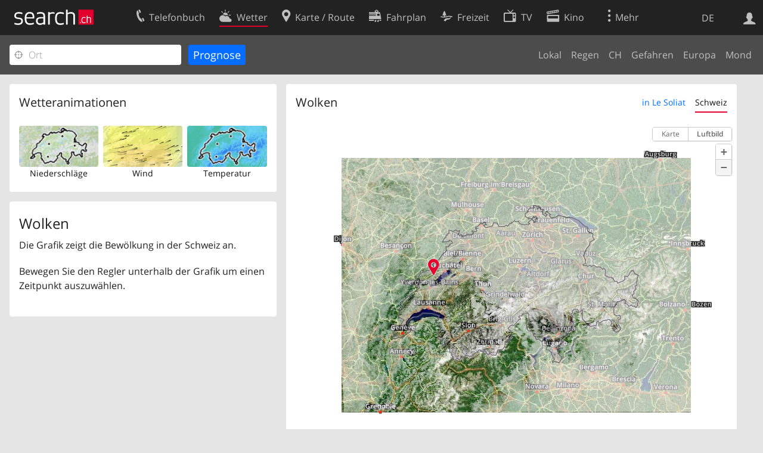

--- FILE ---
content_type: text/html; charset=utf-8
request_url: https://search.ch/meteo/cloud/Le-Soliat
body_size: 6565
content:
<!DOCTYPE html>
<html lang="de" class="no-js ua-os-mac">
<head><meta http-equiv="Content-Type" content="text/html; charset=utf-8">
<link rel="shortcut icon" href="//search.ch/lib/favicon.ico?c=3">
<title>Bewölkung - search.ch</title>
<script>document.documentElement.className = document.documentElement.className.replace(/(^|\s)no-js(\s|$)/, '$1js$2');</script>
<link rel="stylesheet" href="//search.ch/lib/itjs/?files=fonts.css,searchlib.css,searchlib-full.css&amp;c=4aff6ba1d4">
<link rel="stylesheet" href="/meteo/itjs/?files=meteo.css,meteo-full.css&amp;c=b7d2aacd0c">
<meta name="viewport" content="initial-scale=1.0, width=device-width, viewport-fit=cover">
<meta name="apple-mobile-web-app-title" content="Bewölkung">
<meta name="theme-color" content="#000">
<meta name="google-adsense-account" content="ca-pub-3914417089986499">
<meta name="referrer" content="origin-when-cross-origin">
<link rel="apple-touch-icon-precomposed" href="//search.ch/lib/images/touch/meteo.png">
<meta name="msapplication-TileImage" content="//search.ch/lib/images/touch/meteo.png">
<meta name="msapplication-TileColor" content="#e4002c">
<link rel="alternate" hreflang="x-default" title=" " href="https://search.ch/meteo/cloud/Le-Soliat">
<link rel="alternate" hreflang="fr" title="fr" href="https://search.ch/meteo/cloud/Le-Soliat.fr.html">
<link rel="alternate" hreflang="it" title="it" href="https://search.ch/meteo/cloud/Le-Soliat.it.html">
<link rel="alternate" hreflang="en" title="en" href="https://search.ch/meteo/cloud/Le-Soliat.en.html">
<script>window.dataLayer=[{"PageType":"Weather","platform":"web","LoginType":"Visitor","Slot":"meteo","PageLanguage":"de"}];</script>
<script>window.kameleoonQueue = window.kameleoonQueue || [];</script>
<script src="https://hm236qt78z.kameleoon.io/kameleoon.js" async fetchpriority="high"></script>
</head>
<body class="sl-lang-de ux-audit ua-os-mac ua-chrome sl-service-meteo sl-service-meteo-cloud"><div style="position:absolute"><noscript><img class="audit" alt="" style="width:0; height:0; border:0; padding:0" src="//search.ch/audit/NCP/meteo/de/cloud_le-soliat"></noscript><script>(new Image()).src = '//search.ch/audit/NCP/meteo/de/cloud_le-soliat?d=' + Math.random()</script>
</div>
<div><img class="sl-printonly sl-logo-print" alt="search.ch" src="//search.ch/lib/images/search-logo-print.svg?c=ae4bf65605"><div class="sl-nav-container sl-screenonly"><div class="sl-nav"><div class="sl-nav-inner"><a href="//search.ch/" title="Startseite"><div id="sl-logo" class="sl-logo left"></div>
</a><div class="sl-login-container sl-form" id="sl-profile-badge-container"><a class="sl-profile-badge" href="#sl-login" title="Anmelden"><span class="sl-icon-monospace sl-icon-profile"></span></a></div>
<div id="sl-language-selector" class="sl-language-selector-desktop"><div class="sl-language-list"><a href="//search.ch/meteo/cloud/Le-Soliat" class="sl_state_link sl-is-active">DE</a><a href="//search.ch/meteo/cloud/Le-Soliat.fr.html" class="sl_state_link">FR</a><a href="//search.ch/meteo/cloud/Le-Soliat.it.html" class="sl_state_link">IT</a><a href="//search.ch/meteo/cloud/Le-Soliat.en.html" class="sl_state_link">EN</a></div>
</div>
<ul class="sl-nav-items-container"><li class="sl-nav-item" data-moveable title="Telefonbuch der Schweiz"><a id="sl-menu-link-tel" class="sl-menu-link sl-vertical-center" href="//search.ch/tel/"><span class="sl-icon-monospace sl-icon-service-tel"></span><span class="sl-menu-title">Telefonbuch</span></a></li><li class="sl-nav-item sl-menu-active" data-moveable title=""><a id="sl-menu-link-meteo" class="sl-menu-link sl-vertical-center" href="//search.ch/meteo/"><span class="sl-icon-monospace sl-icon-service-meteo"></span><span class="sl-menu-title">Wetter</span></a></li><li class="sl-nav-item" data-moveable title="Karte der Schweiz mit Routenplaner"><a id="sl-menu-link-map" class="sl-menu-link sl-vertical-center" href="//search.ch/map/"><span class="sl-icon-monospace sl-icon-service-map"></span><span class="sl-menu-title">Karte / Route</span></a></li><li class="sl-nav-item" data-moveable title="Reiseplanung mit dem öffentlichen Verkehr"><a id="sl-menu-link-oev" class="sl-menu-link sl-vertical-center" href="//search.ch/fahrplan/"><span class="sl-icon-monospace sl-icon-service-oev"></span><span class="sl-menu-title">Fahrplan</span></a></li><li class="sl-nav-item" data-moveable title="Freizeit"><a id="sl-menu-link-freizeit" class="sl-menu-link sl-vertical-center" href="//search.ch/freizeit/"><span class="sl-icon-monospace sl-icon-service-freizeit"></span><span class="sl-menu-title">Freizeit</span></a></li><li class="sl-nav-item" data-moveable title="TV-Programm"><a id="sl-menu-link-tv" class="sl-menu-link sl-vertical-center" href="//search.ch/tv/"><span class="sl-icon-monospace sl-icon-service-tv"></span><span class="sl-menu-title">TV</span></a></li><li class="sl-nav-item" data-moveable title="Kinoprogramm"><a id="sl-menu-link-kino" class="sl-menu-link sl-vertical-center" href="//search.ch/kino/"><span class="sl-icon-monospace sl-icon-service-kino"></span><span class="sl-menu-title">Kino</span></a></li><li class="sl-nav-item" data-moveable title="Schneebericht für über 200 Schweizer Wintersport-Gebiete"><a id="sl-menu-link-meteo/snow" class="sl-menu-link sl-vertical-center" href="//search.ch/meteo/snow"><span class="sl-icon-monospace sl-icon-service-snow"></span><span class="sl-menu-title">Schnee</span></a></li><li class="sl-nav-item" data-moveable title="Suche im Schweizer Web"><a id="sl-menu-link-web" class="sl-menu-link sl-vertical-center" href="//search.ch/web/"><span class="sl-icon-monospace sl-icon-service-web"></span><span class="sl-menu-title">Websuche</span></a></li><li class="sl-nav-item" data-moveable title=""><a id="sl-menu-link-app" class="sl-menu-link sl-vertical-center" href="//search.ch/app/"><span class="sl-icon-monospace sl-icon-service-app"></span><span class="sl-menu-title">Apps</span></a></li><li class="sl-nav-item"><a id="sl-more-link" class="sl-menu-link sl-vertical-center" href="#sl-flyout-menu"><span class="sl-icon-monospace sl-icon-more"></span><span class="sl-menu-title">Mehr</span></a></li></ul>
<div id="sl-login" class="sl-login-container sl-form"><form method="post" action="//login.search.ch/login"><ul class="sl-floatlist"><li class="sl-floatlist-newline spacer"><a class="sl-text-link" href="//login.search.ch/settings/services?f=https%3A%2F%2Fsearch.ch%2Fmeteo%2Fcloud%2FLe-Soliat"><span>Persönliche Informationen »</span></a></li>
<li class="sl-floatlist-newline sl-readtext">Anmelden:</li>
<li class="sl-login-input"><input type="text" placeholder="Benutzername" name="LoginName" tabindex="1"><div class="sl-form-row-field-action-right sl-icon-clear" style="display:none"></div>
</li>
<li class="sl-login-input"><input type="password" placeholder="Passwort" name="Password" tabindex="1"><input type="hidden" name="Token" value="08867c4b5e8e55807a9df53a8d518919"><div class="sl-form-row-field-action-right sl-icon-clear" style="display:none"></div>
</li>
<li class="sl-floatlist-newline spacer"><input type="hidden" name="f" value="https://search.ch/meteo/cloud/Le-Soliat"><input type="submit" class="" value="OK" tabindex="1"></li>
<li><a class="sl-text-link" href="//login.search.ch/register?f=https%3A%2F%2Fsearch.ch%2Fmeteo%2Fcloud%2FLe-Soliat"><span>Registrieren</span></a></li>
<li class="sl-floatlist-newline spacer"><a class="sl-text-link" href="//login.search.ch/forgotpassword?f=https%3A%2F%2Fsearch.ch%2Fmeteo%2Fcloud%2FLe-Soliat"><span>Passwort vergessen</span></a></li>
<li class="sl-floatlist-newline sl-readtext">oder</li>
<li class="sl-floatlist-newline socialbutton"><a rel="nofollow" class="sl-sociallogin-localch sl-text-link sl-button" href="//login.search.ch/login/localch?f=https%3A%2F%2Fsearch.ch%2Fmeteo%2Fcloud%2FLe-Soliat&amp;mode=login&amp;nonce=1769687986gaec1059c31daa7e24080fb3c485e403egf18f1d0a31dddb5db268f0a3a75fd39a193d4cf1c1c471a4459afe7df2b4fc1cgb84a50e19de20d933650ebec64a3fe75" data-state="{&quot;forward_url&quot;:&quot;https:\/\/search.ch\/meteo\/cloud\/Le-Soliat&quot;,&quot;mode&quot;:&quot;login&quot;}" data-nonce="1769687986gaec1059c31daa7e24080fb3c485e403egf18f1d0a31dddb5db268f0a3a75fd39a193d4cf1c1c471a4459afe7df2b4fc1cgb84a50e19de20d933650ebec64a3fe75"><img class="sl-share-icon" src="//search.ch/lib/images/social/localch.svg?c=141c7389a2" alt=""><span>Anmelden mit local.ch</span></a></li>
<li class="sl-floatlist-newline socialbutton"><a rel="nofollow" class="sl-sociallogin-apple sl-text-link sl-button" href="//login.search.ch/login/apple?f=https%3A%2F%2Fsearch.ch%2Fmeteo%2Fcloud%2FLe-Soliat&amp;mode=login&amp;nonce=1769687986gaec1059c31daa7e24080fb3c485e403egf18f1d0a31dddb5db268f0a3a75fd39a193d4cf1c1c471a4459afe7df2b4fc1cgb84a50e19de20d933650ebec64a3fe75" data-state="{&quot;forward_url&quot;:&quot;https:\/\/search.ch\/meteo\/cloud\/Le-Soliat&quot;,&quot;mode&quot;:&quot;login&quot;}" data-nonce="1769687986gaec1059c31daa7e24080fb3c485e403egf18f1d0a31dddb5db268f0a3a75fd39a193d4cf1c1c471a4459afe7df2b4fc1cgb84a50e19de20d933650ebec64a3fe75"><img class="sl-share-icon" src="//search.ch/lib/images/social/apple.svg?c=ef7e622b8b" alt=""><span>Anmelden mit Apple</span></a></li>
<li class="sl-floatlist-newline socialbutton"><a rel="nofollow" class="sl-sociallogin-facebook sl-text-link sl-button" href="//login.search.ch/login/facebook?f=https%3A%2F%2Fsearch.ch%2Fmeteo%2Fcloud%2FLe-Soliat&amp;mode=login&amp;nonce=1769687986gaec1059c31daa7e24080fb3c485e403egf18f1d0a31dddb5db268f0a3a75fd39a193d4cf1c1c471a4459afe7df2b4fc1cgb84a50e19de20d933650ebec64a3fe75" data-state="{&quot;forward_url&quot;:&quot;https:\/\/search.ch\/meteo\/cloud\/Le-Soliat&quot;,&quot;mode&quot;:&quot;login&quot;}" data-nonce="1769687986gaec1059c31daa7e24080fb3c485e403egf18f1d0a31dddb5db268f0a3a75fd39a193d4cf1c1c471a4459afe7df2b4fc1cgb84a50e19de20d933650ebec64a3fe75"><img class="sl-share-icon" src="//search.ch/lib/images/social/facebook.svg?c=f912f2fa26" alt=""><span>Anmelden mit Facebook</span></a></li>
<li class="sl-floatlist-newline socialbutton"><a rel="nofollow" class="sl-sociallogin-google sl-text-link sl-button" href="//login.search.ch/login/google?f=https%3A%2F%2Fsearch.ch%2Fmeteo%2Fcloud%2FLe-Soliat&amp;mode=login&amp;nonce=1769687986gaec1059c31daa7e24080fb3c485e403egf18f1d0a31dddb5db268f0a3a75fd39a193d4cf1c1c471a4459afe7df2b4fc1cgb84a50e19de20d933650ebec64a3fe75" data-state="{&quot;forward_url&quot;:&quot;https:\/\/search.ch\/meteo\/cloud\/Le-Soliat&quot;,&quot;mode&quot;:&quot;login&quot;}" data-nonce="1769687986gaec1059c31daa7e24080fb3c485e403egf18f1d0a31dddb5db268f0a3a75fd39a193d4cf1c1c471a4459afe7df2b4fc1cgb84a50e19de20d933650ebec64a3fe75"><img class="sl-share-icon" src="//search.ch/lib/images/social/google.svg?c=5ea4cb398a" alt=""><span>Anmelden mit Google</span></a></li>
<li class="sl-floatlist-newline socialbutton"><a rel="nofollow" class="sl-sociallogin-linkedin sl-text-link sl-button" href="//login.search.ch/login/linkedin?f=https%3A%2F%2Fsearch.ch%2Fmeteo%2Fcloud%2FLe-Soliat&amp;mode=login&amp;nonce=1769687986gaec1059c31daa7e24080fb3c485e403egf18f1d0a31dddb5db268f0a3a75fd39a193d4cf1c1c471a4459afe7df2b4fc1cgb84a50e19de20d933650ebec64a3fe75" data-state="{&quot;forward_url&quot;:&quot;https:\/\/search.ch\/meteo\/cloud\/Le-Soliat&quot;,&quot;mode&quot;:&quot;login&quot;}" data-nonce="1769687986gaec1059c31daa7e24080fb3c485e403egf18f1d0a31dddb5db268f0a3a75fd39a193d4cf1c1c471a4459afe7df2b4fc1cgb84a50e19de20d933650ebec64a3fe75"><img class="sl-share-icon" src="//search.ch/lib/images/social/linkedin.svg?c=c1b8d81f93" alt=""><span>Anmelden mit LinkedIn</span></a></li>
<li class="sl-floatlist-newline sl-readtext sl-smaller">Bitte beachten Sie, dass unsere neue <a href="//search.ch/privacy">Datenschutzerklärung</a> sowie die angepassten <a href="//search.ch/terms">Nutzungsbedingungen</a> gelten.</li>
</ul>
</form>
</div>
</div>
</div>
<div id="sl-service-form-container" class="sl-screenonly"><form action="/meteo/cloud"><div class="sl-form-row with-submit meteo-inputfield"><div class="sl-form-row-field"><input class="sl-locateme sl-form-row-field-action-tail" type="text" name="plz_ort" id="plz_ort" placeholder="Ort" tabindex="1"><div class="sl-form-row-field-action-right sl-icon-clear" style="display:none"></div>
<div id="plz_ort-completion"></div>
</div>
<input id="meteo-submit" type="submit" value="Prognose" tabindex="1"></div>
<div class="meteo-subnav"><ul class="sl-floatlist sl-subnav-list"><li class="meteo-subnav-local"><a href="/meteo/">Lokal</a></li>
<li class="meteo-subnav-prognosis"><a href="/meteo/prognosis">Regen</a></li>
<li class="meteo-subnav-ch"><a href="/meteo/ch">CH</a></li>
<li class="meteo-subnav-alertmap"><a href="/meteo/alertmap">Gefahren</a></li>
<li class="meteo-subnav-europa"><a href="/meteo/europa">Europa</a></li>
<li class="meteo-subnav-astro"><a href="/meteo/astro">Mond</a></li>
</ul>
</div>
</form>
</div>
</div>
<div class="sl-tribune-ad ad-block" style="display: none"></div>
<div class="sl-content sl-cards-container"><div class="sl-col sl-col-3"><section class="sl-card"><div class="sl-card-inner"><header><h2 class="sl-card-header-title">Wetteranimationen</h2>
</header>
<div class="sl-card-body"><ul class="meteo-cosmolinks"><li class="meteo-forecastlink"><a href="/meteo/prognosis/Le-Soliat" id="meteo_PREC_thumbnail" class="meteomapcontainer-small meteoimg1-small"><img class="meteomapimg-small meteo-forecastimg meteoimg1-small" src="/meteo/images/meteomap1e_small.jpg" alt=""><img class="prognosisimg-small meteo-forecastimg meteoimg1-small" src="/meteo/images/cosmo/PREC1/1769687400.png" alt=""><img id="#meteomap_PREC_outline" class="meteomap-outline-small meteo-forecastimg meteoimg1-small" src="/meteo/images/meteomap1e_outline_small.png" alt="Niederschläge"></a><a href="/meteo/prognosis">Niederschläge</a></li>
<li class="meteo-forecastlink"><a href="/meteo/wind/Le-Soliat" id="meteo_FF_10M_thumbnail" class="meteomapcontainer-small meteoimg1-small"><img class="meteomapimg-small meteo-forecastimg meteoimg1-small" src="//search.ch/map/chmap.png?layer=sym&amp;base=545634,197757&amp;w=119&amp;h=87&amp;zd=128" alt=""><img class="prognosisimg-small meteo-forecastimg meteoimg1-small" src="/meteo/images/0.gif" alt=""></a><a href="/meteo/wind">Wind</a></li>
<li class="meteo-forecastlink"><a href="/meteo/temp/Le-Soliat" id="meteo_T2m_thumbnail" class="meteomapcontainer-small meteoimg1-small"><img class="prognosisimg-small meteo-forecastimg meteoimg1-small" src="/meteo/images/cosmo/T2m1/1769687400.jpg" alt=""><img id="#meteomap_T2m_outline" class="meteomap-outline-small meteo-forecastimg meteoimg1-small" src="/meteo/images/meteomap1e_outline_small.png" alt="Temperatur"></a><a href="/meteo/temp">Temperatur</a></li>
</ul>
</div>
</div>
</section>
<section class="sl-card"><div class="sl-card-inner"><div class="sl-card-body"><div class="meteo-prognosis-info"><h4>Wolken</h4><p>Die Grafik zeigt die Bewölkung in der Schweiz an.</p><div id="jonly_info" style="visibility:hidden"><p>Bewegen Sie den Regler unterhalb der Grafik um einen Zeitpunkt auszuwählen.</p></div></div>
<br>
</div>
</div>
</section>
</div>
<div class="sl-col sl-col-5"><section class="sl-card meteo-prognosis meteo-CLCT"><div class="sl-card-inner"><header><h2 class="sl-card-header-title" style="float:left">Wolken</h2>
<ul class="sl-card-action sl-floatlist sl-subnav-list meteo-prognosis-subnav"><li class=""><a id="meteo-thirdnav-local" class="bluelink" href="#" onclick="Prognosis &amp;&amp; Prognosis.player &amp;&amp; Prognosis.init_view_local(true); Prognosis.store_init_view(&quot;local&quot;); return false">in Le Soliat</a></li>
<li class=""><a id="meteo-thirdnav-ch" class="bluelink" href="#" onclick="Prognosis &amp;&amp; Prognosis.player &amp;&amp; Prognosis.init_view_ch(true); Prognosis.store_init_view(&quot;ch&quot;); return false">Schweiz</a></li>
</ul>
<div style="clear:both; height:0"> </div>
</header>
<div class="sl-card-body"><div style="position:relative; height:0;z-index:30"><img id="throbber" src="/meteo/images/throbber.gif" alt="" class="sl-no-js-hidden "></div>
<div id="meteoprognosis_container"><div id="meteoprognosis"><img id="posimg" src="/meteo/images/circle.png" style="position:absolute;width:23px;height:23px;left:155px;top:197px;z-index:21" title="Le Soliat" alt=""><div id="prognosistitle" class="nonly">Vergangenheit Heute um 12:50</div>
</div>
<div id="nowindicator" class="meteo-nowindicator"></div>
<table id="prognosisplayer" class="sl-screenonly"><tr><td class="meteo-playbutton-container" style="width:32px"><img id="play" src="/meteo/images/0.gif" class="meteo-playbutton" alt="Play"></td>
<td><div id="meteoslider"><img class="slider_played" src="/meteo/images/0.gif" alt=""><img class="slider_loaded" src="/meteo/images/0.gif" alt=""><img class="slider_toload" src="/meteo/images/0.gif" alt=""></div>
</td>
</tr>
</table>
</div>
</div>
</div>
</section>
</div>
<div class="sl-copyright meteo-footer">Daten © by <a href="https://www.meteoschweiz.admin.ch/home.html">MeteoSchweiz</a></div>
</div>
<div class="sl-footer"><div class="sl-flyout-menu" id="sl-flyout-menu"><div class="sl-more-column"><ul id="sl-more-links-list" class="sl-more-links-list"></ul>
</div>
<div class="sl-footer-column"><ul class="sl-footer-link-list"><li><a href="//www.localsearch.ch/de/ihr-eintrag">Ihr Eintrag</a></li>
<li><a href="https://cc.localsearch.ch/?language=de">Kundencenter Geschäftskunden</a></li>
<li><a href="//search.ch/about">Impressum</a></li>
<li><a href="//search.ch/contact?s=meteo">Kontakt</a></li>
<li><a href="//search.ch/terms">Nutzungsbedingungen</a></li>
<li><a href="//search.ch/privacy">Datenschutzerklärung</a></li>
<li><a href="//search.ch/cookiepolicy">Cookie-Richtlinie</a></li>
<li><a href="javascript:Optanon.ToggleInfoDisplay()">Cookie-Einstellungen</a></li>
<li><a href="//api.search.ch/">Entwickler</a></li>
</ul>
</div>
</div>
</div>
</div>
<script>window.trace += "e";; var env = {"coverage":[1769598000,1769598600,1769599200,1769599800,1769600400,1769601000,1769601600,1769602200,1769602800,1769603400,1769604000,1769604600,1769605200,1769605800,1769606400,1769607000,1769607600,1769608200,1769608800,1769609400,1769610000,1769610600,1769611200,1769611800,1769612400,1769613000,1769613600,1769614200,1769614800,1769615400,1769616000,1769616600,1769617200,1769617800,1769618400,1769619000,1769619600,1769620200,1769620800,1769621400,1769622000,1769622600,1769623200,1769623800,1769624400,1769625000,1769625600,1769626200,1769626800,1769627400,1769628000,1769628600,1769629200,1769629800,1769630400,1769631000,1769631600,1769632200,1769632800,1769633400,1769634000,1769634600,1769635200,1769635800,1769636400,1769637000,1769637600,1769638200,1769638800,1769639400,1769640000,1769640600,1769641200,1769641800,1769642400,1769643000,1769643600,1769644200,1769644800,1769645400,1769646000,1769646600,1769647200,1769647800,1769648400,1769649000,1769649600,1769650200,1769650800,1769651400,1769652000,1769652600,1769653200,1769653800,1769654400,1769655000,1769655600,1769656200,1769656800,1769657400,1769658000,1769658600,1769659200,1769659800,1769660400,1769661000,1769661600,1769662200,1769662800,1769663400,1769664000,1769664600,1769665200,1769665800,1769666400,1769667000,1769667600,1769668200,1769668800,1769669400,1769670000,1769670600,1769671200,1769671800,1769672400,1769673000,1769673600,1769674200,1769674800,1769675400,1769676000,1769676600,1769677200,1769677800,1769678400,1769679000,1769679600,1769680200,1769680800,1769681400,1769682000,1769682600,1769683200,1769683800,1769684400,1769685000,1769685600,1769686200,1769686800,1769687400,1769688000,1769688600,1769689200,1769689800,1769690400,1769691000,1769691600,1769692200,1769692800,1769693400,1769694000,1769694600,1769695200,1769695800,1769696400,1769697000,1769697600,1769698200,1769698800,1769699400,1769700000,1769700600,1769701200,1769701800,1769702400,1769703000,1769703600,1769704200,1769704800,1769705400,1769706000,1769706600,1769707200,1769707800,1769708400,1769709000,1769709600,1769710200,1769710800,1769711400,1769712000,1769712600,1769713200,1769713800,1769714400,1769715000,1769715600,1769716200,1769716800,1769717400,1769718000,1769718600,1769719200,1769719800,1769720400,1769721000,1769721600,1769722200,1769722800,1769723400,1769724000,1769724600,1769725200,1769725800,1769726400,1769727000,1769727600,1769728200,1769728800,1769729400,1769730000,1769730600,1769731200,1769731800,1769732400,1769733000,1769733600,1769734200,1769734800,1769735400,1769736000,1769736600,1769737200,1769737800,1769738400,1769739000,1769739600,1769740200,1769740800,1769741400,1769742000,1769742600,1769743200,1769743800,1769744400,1769745000,1769745600,1769746200,1769746800,1769747400,1769748000,1769748600,1769749200,1769749800,1769750400,1769751000,1769751600,1769752200,1769752800,1769753400,1769754000,1769754600,1769755200,1769755800,1769756400,1769757000,1769757600,1769758200,1769758800,1769759400,1769760000,1769760600,1769761200,1769761800,1769762400,1769763000,1769763600,1769764200,1769764800,1769765400,1769766000,1769766600,1769767200,1769767800,1769768400,1769769000,1769769600,1769770200,1769770800,1769771400,1769772000,1769772600,1769773200,1769773800,1769774400,1769775000,1769775600,1769776200,1769776800,1769777400,1769778000,1769778600,1769779200,1769779800,1769780400,1769781000,1769781600,1769782200,1769782800,1769783400,1769784000,1769784600,1769785200,1769785800,1769786400,1769787000,1769787600,1769788200,1769788800,1769789400,1769790000,1769790600,1769791200,1769791800,1769792400,1769793000,1769793600,1769794200,1769794800,1769795400,1769796000],"empty":[],"imgcount":331,"i_now":149,"wind_startframe":0,"starttime":1769598000,"interval_mins":10,"imagedir":"\/\/search.ch\/meteo\/images\/cosmo\/CLCT1\/","T":{"meteo_prognosis_sliderlabel2":"","meteo_prognosis_sliderlabel1":"","meteo_cosmo_toggle_show":"Regenradar anzeigen","meteo_cosmo_toggle_hide":"Regenradar","weekday0":"Sonntag","weekday1":"Montag","weekday2":"Dienstag","weekday3":"Gestern","weekday4":"Heute","weekday5":"Morgen","weekday6":"Samstag","sl_locateme_denied":"Sie haben uns nicht gestattet, Ihre aktuelle Position abzufragen.","sl_locateme_error":"Die aktuelle Position konnte nicht bestimmt werden.","sl_locateme_retry":"Erneut Position bestimmen","sl_share_page":"Seite teilen"},"apptype":false,"os":"mac","titlemargin":-20,"cosmotype":"CLCT","mapurl":"\/\/search.ch\/map\/api\/map.js","map_latlng_bounds":[[45.18624,5.023348],[48.389974,11.457574]],"fg_local":"\/\/search.ch\/map\/chmap.png?layer=sym&base=545634,197757&w=585&h=428&zd=32","bg_local":"\/\/search.ch\/map\/chmap.png?layer=fg,pois,ruler&pixelratio=2&base=545634,197757&w=585&h=428&zd=32","fg_ch":"\/meteo\/images\/meteomap1e_aerial.jpg","bg_ch":"\/meteo\/images\/meteomap1e_outline.png","zips":[2027],"use_map_api":true,"use_maplibre":null,"prognosis_circlesize":23,"prognosis_width":585,"prognosis_height":426,"prognosis_left":155,"prognosis_top":197,"imagetype":"png","show_position":true,"map_bbox":{"x":155,"y":197,"w":477,"h":349,"scale":0.032},"map_server":"\/\/search.ch\/map\/","map_api":{"bbox_local":[""],"bbox_ch":[5.023348,45.18624,11.457574,48.389974],"state_local":1,"zd_local":32,"zd_ch":1024,"lat":46.928681,"lon":6.72477,"mx":545634,"my":197757,"zd":32,"CH_BOUNDS_WGS84_SOUTH":45.81,"CH_BOUNDS_WGS84_NORTH":47.81,"CH_BOUNDS_WGS84_WEST":5.95,"CH_BOUNDS_WGS84_EAST":10.5,"MAP_BOUNDS_WGS84_SOUTH":45.18624,"MAP_BOUNDS_WGS84_NORTH":48.389974,"MAP_BOUNDS_WGS84_WEST":5.023348,"MAP_BOUNDS_WGS84_EAST":11.457574,"xmin":421000,"ymin":11000,"xmax":898000,"ymax":360000,"width":477,"height":349},"init_view":"ch","autoinit_prognosis":true,"wind_animation_id":"#meteo_FF_10M_thumbnail","wind_outline_id":"#meteomap_FF_10M_outline","wind_animate":false,"wind":{"bounds":"6.7061233520508,46.919551826363,6.7432022094726,46.937839538757","zoom":11,"width":108,"height":78,"grid_points_full":7,"grid_points_non_full":4,"limit":1,"windscale_tooltip_show":false,"time":1769684400},"audit_url":"\/\/search.ch\/audit\/CP\/meteo\/de\/cloud_le-soliat","lang":"de","lib_url":"\/\/search.ch\/lib\/","page":"cloud_le-soliat","bench":1,"servertype":"live","services_onedomain":["app","freizeit","freizeit","loisir","libero","leisure","kino","kino","cine","cine","kino","map","maps","route","velo","bici","bike","fahrrad","meteo","oev","fahrplan","horaire","orario","timetable","route","snow","tel","tv","web","lib","mapgen","portal","routebackend","test","alarm","billy","clips","dofta","envis","hulda","inbyn","jubla","kura","norbo","oxel","pugg","qvart","rusig","trotsig","uldum","vaken","wilse","xaxig","yucca","zita","akut","boren","charm","dimma","devel","twin"],"service_path":"meteo","ua":{"os":"mac","osversion":"10.15.7","apptype":false,"appversion":0,"full":true},"post":0};; new Image().src = "//search.ch/lib/sizes.gif?w=" + window.innerWidth + "&h=" + window.innerHeight + "&r=" + (window.devicePixelRatio ? window.devicePixelRatio : 1) + "&f=" + window.getComputedStyle(document.querySelector("html")).getPropertyValue("font-size"); window.onerror = function (errmsg, file, line, column, errorObj) {
	var stack = errorObj && errorObj.stack ? errorObj.stack : "";
	var errstr = typeof errmsg !== 'string' ? 'event keys:' + Object.keys(errmsg).join() : errmsg;
	var el = document.activeElement;
	var typing = el && (el.tagName.toLowerCase() == 'input' && el.type == 'text' || el.tagName.toLowerCase() == 'textarea');
	if (!typing && !window.sl_noretry && errstr.match(/SyntaxError/) && !window.location.href.match(/retry=/) && !env.post)
		window.location.replace(window.location.href + (window.location.search ? "&retry=2" : "?retry=2"))
	else if (!window.sl_errurl)
		window.sl_errurl = (new Image()).src = ("/meteo/itjs/error.gif?errmsg=" + encodeURIComponent(errstr) + "&file=" + encodeURIComponent(file) + "&line=" + line + "&column=" + column + "&trace=" + window.trace.substr(9) + "&gotjs=" + encodeURIComponent(window.it_gotjs) + '&stack=' + encodeURIComponent(stack)).substr(0, 3900);
	
}
window.trace += "E";</script>
<script src="/meteo/itjs/?files=jquerybuild.js%3Fui%3Dwidget-position-autocomplete-tooltip%26lang%3Dde,sl_core.js,sl.js,nav-full.js,service-form.js,geo.js,overlay.js,sl_sortable.js,sl_state.js,sl_autocomplete.js,meteo.js,player.js,prognosis.js,wind.js&amp;c=161aa37a2f"></script>
<script>window.trace += "l";
			
			if (!("$" in window) && !window.location.href.match(/retry=/) && !env.post)
				window.location.replace(window.location.href + (window.location.search ? "&retry=1" : "?retry=1"));
			else
			$(document).ready(function () {
				window.sl_noretry = 1;
				$(document).on("click",".sl-banner .sl-icon-close", function() {
					$(this).closest(".sl-banner").animate({ height:0, padding:0 }, { duration:100, complete: function () { $(this).remove(); } })
						.find(".sl_bv").each(function() { new Image().src = "//search.ch/lib/images/0.gif?r=" + Math.random() + "&banner_close=" + this.id})
				});
				if ($(window).height() < 900 || $(window).width() < 1000)
					$(".sl-banner .sl-card-body, .sl-banner-brandingday").each(function() {
						var img = $(this).find("#embedad0,iframe,img");
						var imgwidth = img.width();
						var imgheight = img.height();
						var scale = imgheight > 150 && imgwidth > 900 ? 0.8 : 0;
						var origin = "top";
						if (imgwidth > $(window).width())
						{
							scale = ($(window).width() - 28) / imgwidth;
							origin = "top left";
						}
						if (scale)
						{
							var h = $(this).height() * scale;
							$(this).css({ "transform-origin":origin, transform:"scale(" + scale + ")", height:h + 10 });	// 2*5 pixel padding => + 10
							if ($(this).is("td"))
								$(this).closest("table").height(h).find("tr,td,td div").height(h);
						}
					});;search_state_init();
});window.trace += "L";</script>
</body>
</html>
